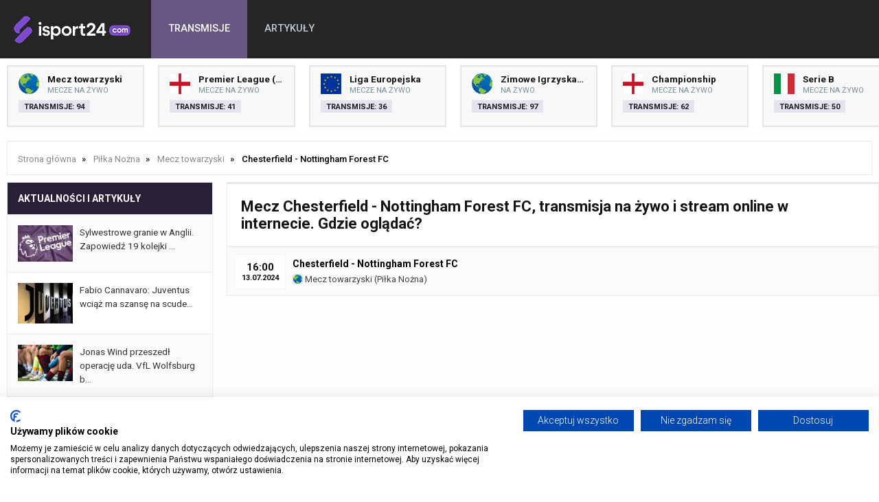

--- FILE ---
content_type: text/html; charset=UTF-8
request_url: https://isport24.com/nottingham-forest-fc-chesterfield-gdzie-ogladac
body_size: 4100
content:
<!DOCTYPE html>
<html lang="pl" itemScope itemtype="">
  <head>  
    <meta name="viewport" content="width=device-width, initial-scale=1.0">
    <meta http-equiv="X-UA-Compatible" content="ie=edge">
    <link rel="stylesheet" href="/assets/css/styles.css?v=144" />
    <meta http-equiv="Content-Type" content="text/html; charset=UTF-8" />
    <link rel="canonical" href="https://isport24.com/nottingham-forest-fc-chesterfield-gdzie-ogladac" />    

    <script src="https://cdnjs.cloudflare.com/ajax/libs/jquery/3.3.1/jquery.min.js"></script>
    <link rel="preconnect" href="https://fonts.gstatic.com">
    
    <link rel="stylesheet" href="https://cdnjs.cloudflare.com/ajax/libs/font-awesome/6.2.1/css/all.min.css" media="print" onload="this.media='all'">
    <noscript><link rel="stylesheet" href="https://cdnjs.cloudflare.com/ajax/libs/font-awesome/6.2.1/css/all.min.css"></noscript>

    <link href="https://fonts.googleapis.com/css2?family=Roboto:ital,wght@0,100;0,300;0,400;0,500;0,700;0,900;1,100;1,300;1,400;1,500;1,700;1,900&display=swap" rel="stylesheet" media="print" onload="this.media='all'">
    <noscript><link href="https://fonts.googleapis.com/css2?family=Roboto:ital,wght@0,100;0,300;0,400;0,500;0,700;0,900;1,100;1,300;1,400;1,500;1,700;1,900&display=swap" rel="stylesheet"></noscript>
    
    <script src="https://totalscore.pl/js/geolocspin2.js"></script>

    <script async src="https://platform.twitter.com/widgets.js" charset="utf-8"></script>
    
    <script src="/js/jquery.lazy.min.js"></script>
    
    <script>
      $(function() {
        $('.lazy').Lazy();
      });
    </script>
        
        <link rel="icon" type="image/webp" href="/img/logo/favicon.png">
 

    <title>Chesterfield - Nottingham Forest FC transmisja TV i Online. Gdzie oglądać?</title>	

    
<meta name="description" content=" Sprawdź gdzie oglądać mecz Chesterfield - Nottingham Forest FC! Dostępna jest transmisja na żywo w tv, transmisja online i stream za darmo w internecie.">
<meta name="keywords" content="">

  </head>

  <body>  

    

    <div class="top" id="top">
      
      <div class="logo" id="logo">
        <a href="/" title=><img src="/img/logo/logo.webp" alt="Strona główna" /></a>      </div>

		  <div class="navbar">

        <div class="icon-bar" onclick="Show()">
          <i></i>
          <i></i>
          <i></i>
        </div>
  
        <ul id="nav-lists">

    <li class="close"><span onclick="Hide()">×</span></li>

            <li><a id=/ href=/ class="">Transmisje</a></li>
            <li><a id=/artykuly href=/artykuly class="">Artykuły</a></li>
    
    
</ul> 		

      </div>

    </div>

    <div class="topcats">      

		  
  
  <a href="/mecz-towarzyski-transmisje" title="Mecz towarzyski" class="cat">
    <img src= "/img/flags/wo.webp" alt=""/>
    <span>Mecz towarzyski</span><span>Mecze na żywo</span>
    <span>Transmisje: 94</span>
  </a>



  
    
<a href="/premier-league-transmisje" title="Premier League (Liga Angielska)" class="cat">
  <img src= "/img/flags/en.webp" alt="Premier League (Liga Angielska)"/>
  <span>Premier League (Liga Angielska)</span><span>Mecze na żywo</span>
  <span>Transmisje: 41</span>
</a>

 


  
    
<a href="/liga-europejska-transmisje" title="Liga Europejska" class="cat">
  <img src= "/img/flags/eu.webp" alt="Liga Europejska"/>
  <span>Liga Europejska</span><span>Mecze na żywo</span>
  <span>Transmisje: 36</span>
</a>

 




  
    
<a href="/zimowe-igrzyska-olimpijskie-2026-transmisje" title="Zimowe Igrzyska Olimpijskie 2026" class="cat">
  <img src= "/img/flags/wo.webp" alt="Zimowe Igrzyska Olimpijskie 2026"/>
  <span>Zimowe Igrzyska Olimpijskie 2026</span><span>na żywo</span>
  <span>Transmisje: 97</span>
</a>



  
    
<a href="/championship-transmisje" title="Championship" class="cat">
  <img src= "/img/flags/en.webp" alt="Championship"/>
  <span>Championship</span><span>Mecze na żywo</span>
  <span>Transmisje: 62</span>
</a>



  
    
<a href="/serie-b-transmisje" title="Serie B" class="cat">
  <img src= "/img/flags/it.webp" alt="Serie B"/>
  <span>Serie B</span><span>Mecze na żywo</span>
  <span>Transmisje: 50</span>
</a>



  
    
<a href="/liga-arabska-transmisje" title="Liga Arabska" class="cat">
  <img src= "/img/flags/sa.webp" alt="Liga Arabska"/>
  <span>Liga Arabska</span><span>Mecze na żywo</span>
  <span>Transmisje: 42</span>
</a>



  
    
<a href="/segunda-division-transmisje" title="Segunda Division" class="cat">
  <img src= "/img/flags/es.webp" alt="Segunda Division"/>
  <span>Segunda Division</span><span>Mecze na żywo</span>
  <span>Transmisje: 42</span>
</a>



  
    
<a href="/serie-a-transmisje" title="Serie A (Liga Włoska)" class="cat">
  <img src= "/img/flags/it.webp" alt="Serie A (Liga Włoska)"/>
  <span>Serie A (Liga Włoska)</span><span>Mecze na żywo</span>
  <span>Transmisje: 42</span>
</a>



  
    
<a href="/primera-division-transmisje" title="La Liga Hiszpańska (Primera Division)" class="cat">
  <img src= "/img/flags/es.webp" alt="La Liga Hiszpańska (Primera Division)"/>
  <span>La Liga Hiszpańska (Primera Division)</span><span>Mecze na żywo</span>
  <span>Transmisje: 42</span>
</a>



  
    
<a href="/liga-turecka-transmisje" title="Liga Turecka" class="cat">
  <img src= "/img/flags/tr.webp" alt="Liga Turecka"/>
  <span>Liga Turecka</span><span>Mecze na żywo</span>
  <span>Transmisje: 39</span>
</a>



  
    
<a href="/liga-portugalska-transmisje" title="Liga Portugalska" class="cat">
  <img src= "/img/flags/pt.webp" alt="Liga Portugalska"/>
  <span>Liga Portugalska</span><span>Mecze na żywo</span>
  <span>Transmisje: 38</span>
</a>



  
    
<a href="/bundesliga-transmisje" title="Bundesliga (Liga Niemiecka)" class="cat">
  <img src= "/img/flags/de.webp" alt="Bundesliga (Liga Niemiecka)"/>
  <span>Bundesliga (Liga Niemiecka)</span><span>Mecze na żywo</span>
  <span>Transmisje: 38</span>
</a>



  
    
<a href="/ligue-4-transmisje" title="Ligue 2" class="cat">
  <img src= "/img/flags/fr.webp" alt="Ligue 2"/>
  <span>Ligue 2</span><span>Mecze na żywo</span>
  <span>Transmisje: 37</span>
</a>



  
    
<a href="/eredivisie-transmisje" title="Eredivisie (Liga Holenderska)" class="cat">
  <img src= "/img/flags/nl.webp" alt="Eredivisie (Liga Holenderska)"/>
  <span>Eredivisie (Liga Holenderska)</span><span>Mecze na żywo</span>
  <span>Transmisje: 37</span>
</a>



  
    
<a href="/liga-mistrzow-transmisje" title="Liga Mistrzów" class="cat">
  <img src= "/img/flags/eu.webp" alt="Liga Mistrzów"/>
  <span>Liga Mistrzów</span><span>Mecze na żywo</span>
  <span>Transmisje: 36</span>
</a>









    </div>



<style>
@keyframes spin { to { transform:rotate(360deg); } }
</style>



    <div class="tophome">

            

    </div>

    

    <div class="content">

      
          <ol class="breadcrumb" itemscope itemtype="https://schema.org/BreadcrumbList">        

            <li itemprop="itemListElement" itemscope itemtype="https://schema.org/ListItem">
              <a itemprop="item" href="/">
                <span itemprop="name">Strona główna</span>
              </a>
              <meta itemprop="position" content="1" />
            </li>
            
            
    
  
    <li itemprop="itemListElement" itemscope itemtype="https://schema.org/ListItem">
        <a itemprop="item" href="/tag/pilka-nozna">
            <span itemprop="name">Piłka Nożna</span>
        </a>
        <meta itemprop="position" content="2" />
    </li>

  
    <li itemprop="itemListElement" itemscope itemtype="https://schema.org/ListItem">
        <a itemprop="item" href="/mecz-towarzyski-transmisje">
            <span itemprop="name">Mecz towarzyski</span>
        </a>
        <meta itemprop="position" content="3" />
    </li>

  
    <li itemprop="itemListElement" itemscope itemtype="https://schema.org/ListItem">
        <span itemprop="name">Chesterfield - Nottingham Forest FC</span>
        <meta itemprop="position" content="4" />
    </li>


    

          
          </ol>

      
      <div class="column side desktop">

	  	  

<div class="topnews">

  <span>Aktualności i artykuły</span>

      <a class="newsl" href="/sylwestrowe-granie-w-anglii-zapowiedz-19-kolejki-prmeier-league-2025-26"><img src="/img/contents/c1cbcc227af72118_min.webp" alt="sylwestrowe-granie-w-anglii-zapowiedz-19-kolejki-prmeier-league-2025-26"><span>Sylwestrowe granie w Anglii. Zapowiedź 19 kolejki ...</span></a>
      <a class="newsl" href="/fabio-cannavaro-juventus-wciaz-ma-szanse-na-scudetto-chwali-spallettiego-i-celuje-w-pomocnika-rb-lipsk"><img src="/img/contents/sa_sa_juventus-herb.webp" alt="fabio-cannavaro-juventus-wciaz-ma-szanse-na-scudetto-chwali-spallettiego-i-celuje-w-pomocnika-rb-lipsk"><span>Fabio Cannavaro: Juventus wciąż ma szansę na scude...</span></a>
      <a class="newsl" href="/jonas-wind-przeszedl-operacje-uda-vfl-wolfsburg-bez-napastnika-do-odwolania"><img src="/img/contents/sa_sa_pilka-nozna-zaslepka-kontuzja_1748439323.webp" alt="jonas-wind-przeszedl-operacje-uda-vfl-wolfsburg-bez-napastnika-do-odwolania"><span>Jonas Wind przeszedł operację uda. VfL Wolfsburg b...</span></a>
      <a class="newsl" href="/zapowiedz-ostatniej-kolejki-ekstraklasy-w-2025-roku-jakie-mecze-rozegrane-zostana-w-18-kolejce"><img src="/img/contents/0828279d46900dd3_min.webp" alt="zapowiedz-ostatniej-kolejki-ekstraklasy-w-2025-roku-jakie-mecze-rozegrane-zostana-w-18-kolejce"><span>Zapowiedź ostatniej kolejki Ekstraklasy w 2025 rok...</span></a>
      <a class="newsl" href="/tottenham-potwierdza-agent-grozil-pistoletem-wloskiemu-obroncy-destiny-udogie"><img src="/img/contents/sa_sa_live-stream-online-tottenham.webp" alt="tottenham-potwierdza-agent-grozil-pistoletem-wloskiemu-obroncy-destiny-udogie"><span>Tottenham potwierdza: agent groził pistoletem włos...</span></a>
    
  

</div>


  

  
      </div>  

        
      
  <div class="column middle">

    <h1>Mecz Chesterfield - Nottingham Forest FC, transmisja na żywo i stream online w internecie. Gdzie oglądać?</h1>

    <div class="tab_body">

      <div class="event">

        
          <div class="timeevent2">16:00<div>13.07.2024</div></div>
            
        
                    
          <p>Chesterfield - Nottingham Forest FC</p>

          <p class="mx"><a href="/mecz-towarzyski-transmisje"><img class="lazy" data-src="/img/flags/wo.webp" /> Mecz towarzyski</a> (<a href="/tag/pilka-nozna">Piłka Nożna</a>)</a></p>
      
      </div>

      
        




      
  </div>

  <div class="text">  

    <div class="infomatch">

          
        
    </div>

  </div>

<div class="text">
    <div class="infomatch">

        
             

             

                
    </div>
</div>       

  </div>

    

		  <div class="column side">

			  <div class="column sideright">  

  


</div>	


		  </div>      

	  </div>

    
  <script src="/js/ga.js" async></script>
  <script src="/js/js2.js" async></script>
  <script src="/js/menu.js" async></script>

  <script defer src="https://static.cloudflareinsights.com/beacon.min.js/vcd15cbe7772f49c399c6a5babf22c1241717689176015" integrity="sha512-ZpsOmlRQV6y907TI0dKBHq9Md29nnaEIPlkf84rnaERnq6zvWvPUqr2ft8M1aS28oN72PdrCzSjY4U6VaAw1EQ==" data-cf-beacon='{"version":"2024.11.0","token":"98f36e07571647b1a0a95a568af7fc03","r":1,"server_timing":{"name":{"cfCacheStatus":true,"cfEdge":true,"cfExtPri":true,"cfL4":true,"cfOrigin":true,"cfSpeedBrain":true},"location_startswith":null}}' crossorigin="anonymous"></script>
</body>

	
<script src="https://totalscore.pl/js/geoloc.js"></script> 


<script src="https://consent-eu.cookiefirst.com/sites/isport24.com-59f2e33a-fb06-405f-a51e-29f6fbb7acac/consent.js"></script>

<div class="footer_s">  

      <div class="bottom_s">
        <div class="column">
          <span class="category">Dyscypliny sportowe</span>
          <a href="/boks-na-zywo" class="">Boks na żywo</a>
          <a href="/formula-1-na-zywo"  class="">Formuła 1 na żywo</a>
          <a href="/hokej-na-zywo"  class="">Hokej na żywo</a>
          <a href="/koszykowka-na-zywo"  class="">Koszykówka na żywo</a>
          <a href="/mma-na-zywo"  class="">MMA na żywo</a>
          <a href="/pilka-nozna-na-zywo"  class="">Piłka nożna na żywo</a>
          <a href="/pilka-reczna-na-zywo"  class="">Piłka ręczna na żywo</a>
          <a href="/rugby-na-zywo"  class="">Rugby na żywo</a>
          <a href="/siatkowka-na-zywo"  class="">Siatkówka na żywo</a>
          <a href="/snooker-na-zywo"  class="">Snooker na żywo</a>
          <a href="/tenis-na-zywo"  class="">Tenis na żywo</a>
          <a href="/zuzel-na-zywo"  class="">Żużel na żywo</a>
        </div>
        <div class="column">
          <span class="category">Polskie i zagraniczne ligi</span>
          <a href="pko-bp-ekstraklasa-transmisje" class="">Ekstraklasa</a>
          <a href="premier-league-transmisje" class="">Premier League</a>
          <a href="primera-division-transmisje" class="">La Liga Hiszpańska</a>
          <a href="bundesliga-transmisje" class="">Bundesliga</a>
          <a href="serie-a-transmisje" class="">Serie A</a>
          <a href="ligue-1-transmisje" class="">Ligue 1</a>
          <a href="championship-transmisje" class="">Championship</a>
          <a href="eredivisie-transmisje" class="">Eredivisie</a>
          <a href="liga-portugalska-transmisje" class="">Liga Portugalska</a>
          <a href="1-liga-polska-transmisje" class="">1. Liga Polska</a>
          <a href="2-liga-polska-transmisje" class="">2. Liga Polska</a>
          <a href="puchar-polski-transmisje" class="">Puchar Polski</a>
        </div>
        <div class="column">
          <span class="category">Europejskie i krajowe puchary</span>
          <a href="liga-mistrzow-transmisje" class="">Liga Mistrzów</a>
          <a href="liga-europy-transmisje" class="">Liga Europy</a>
          <a href="liga-konferencji-europy-transmisje" class="">Liga Konferencji</a>
          <a href="liga-narodow-transmisje" class="">Liga Narodów</a>
          <a href="puchar-anglii-transmisje" class="">Puchar Anglii</a>
          <a href="puchar-ligi-angielskiej-transmisje" class="">Puchar Ligi Angielskiej</a>
          <a href="puchar-francji-transmisje" class="">Puchar Francji</a>
          <a href="puchar-hiszpanii-transmisje" class="">Puchar Hiszpanii</a>
          <a href="puchar-niemiec-transmisje" class="">Puchar Niemiec</a>
          <a href="puchar-wloch-transmisje" class="">Puchar Włoch</a>
          <a href="puchar-holandii-transmisje" class="">Puchar Holandii</a>
        </div>
        <div class="column">
          <span class="category">Pozostałe ligi</span>
          <a href="liga-mistrzow-pilki-recznej-transmisje" class="">Liga Mistrzów Piłki Ręcznej</a>
          <a href="pgnig-superliga-mezczyzn-transmisje" class="">PGNIG Superliga Mężczyzn</a>
          <a href="plusliga-transmisje" class="">PlusLiga</a>
          <a href="liga-siatkowki-kobiet-transmisje" class="">Liga Siatkówki Kobiet</a>
          <a href="siatkarska-liga-mistrzow-transmisje" class="">Siatkarska Liga Mistrzów</a>
          <a href="siatkarska-liga-mistrzyn-transmisje" class="">Siatkarska Liga Mistrzyń</a>
          <a href="puchar-cev-transmisje" class="">Puchar CEV</a>
          <a href="nba-transmisje" class="">NBA transmisje</a>
          <a href="euroliga-transmisje" class="">Euroliga</a>
          <a href="eurocup-transmisje" class="">Eurocup</a>
          <a href="energa-basket-liga-transmisje" class="">Energa Basket Liga</a>
          <a href="nhl-transmisje" class="">NHL transmisje</a>
        </div>
        <div class="column">
          <span class="category">Inne wydarzenia</span>
          <a href="gala-ufc-transmisje" class="">UFC transmisja</a>
          <a href="gala-ksw-transmisje" class="">KSW transmisja</a>
          <a href="gala-fame-mma-transmisje" class="">FAME MMA transmisja</a>
          <a href="gala-fen-transmisje" class="">FEN transmisja</a>
          <a href="speedway-ekstraliga-transmisje" class="">Żużlowa Ekstraliga</a>
          <a href="speedway-gp-transmisje" class="">Speedway Grand Prix</a>
          <a href="skoki-narciarskie-transmisje" class="">Skoki narciarskie</a>
        </div>
      </div>
    </div>
    
    <footer>    
	            <div class="bottom_d">
        <p>Copyright &copy; isport24.com 2026 &#8226; <a href="/kontakt" rel="nofollow">Kontakt</a> &#8226; <a href="/reklama" rel="nofollow">Reklama</a> &#8226; <a href="/polityka-prywatnosci" rel="nofollow">Polityka prywatności</a></p>
        <p>Serwis wyłącznie&nbsp;dla os&oacute;b powyżej 18 lat.&nbsp;Hazard może uzależniać. Graj odpowiedzialnie. <a href="/odpowiedzialna-gra-i-zaklady" rel="nofollow">Szczeg&oacute;ły</a></p>
      </div>     
      <script>run_geo_ban();</script> 
    </footer>
  

</html>


--- FILE ---
content_type: application/javascript
request_url: https://isport24.com/js/js2.js
body_size: 94
content:
var navList = document.getElementById("nav-lists");

function Show() {
  navList.classList.add("_Menus-show");
}

function Hide() {
  navList.classList.remove("_Menus-show");
}
/*
window.onscroll = function () { scrollFunction() };

function scrollFunction() {
  if (document.body.scrollTop > 80 || document.documentElement.scrollTop > 80) {
    document.getElementById("top").style.padding = "30px 10px";
    document.getElementById("logo").style.fontSize = "25px";
  } else {
    document.getElementById("top").style.padding = "80px 10px";
    document.getElementById("logo").style.fontSize = "35px";
  }
}
*/

function openDay(evt, name) {
  var i, tabcontent, tablinks;
  tabcontent = document.getElementsByClassName("tabcontent");
  for (i = 0; i < tabcontent.length; i++) {
    tabcontent[i].style.display = "none";
  }
  tablinks = document.getElementsByClassName("tablinks");
  for (i = 0; i < tablinks.length; i++) {
    tablinks[i].className = tablinks[i].className.replace(" active", "");
  }
  document.getElementById(name).style.display = "block";
  evt.currentTarget.className += " active";
}

$("#transmisje-btn").click(function () {
  $('html, body').animate({
    scrollTop: $("#transmisje").offset().top - 90
  }, 50);
});

